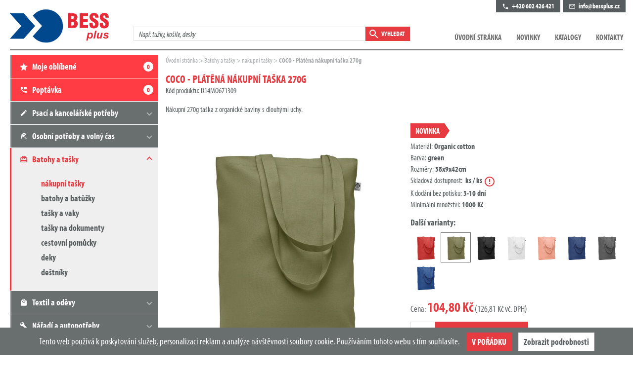

--- FILE ---
content_type: text/html; charset=utf-8
request_url: https://bessplus.cz/produkt/30452-coco-platena-nakupni-taska-270g
body_size: 97968
content:
<!DOCTYPE html>
<html lang="cs" class="no-js">
<head>
<meta charset="utf-8">
<!--[if IE]>
<meta http-equiv="X-UA-Compatible" content="IE=edge,chrome=1"><![endif]-->
<meta name="description" content="BESS M&amp;M - specialista na reklamní předměty - přímý dovoz - potisk a distribuce - nízké ceny - online prodej">
<meta name="keywords" content="reklamní předměty, dárky, propagační, psací potřeby, reklamní textil, trička, kalendáře, diáře, potisk">
<meta name="author" content="Klein Petr">

<meta name="viewport" content="width=device-width, initial-scale=1.0, minimum-scale=1.0, maximum-scale=1.0, user-scalable=0">
<meta name="robots" content="index,follow">

<meta name="twitter:card" content="summary">
<meta name="twitter:title" content="Homepage | M&amp;M">
<meta name="twitter:description" content="BESS M&amp;M - specialista na reklamní předměty - přímý dovoz - potisk a distribuce - nízké ceny - online prodej">
<meta name="twitter:image" content="/assets/front/img/og-twitter.jpg">

<meta property="og:title" content="Homepage | M&amp;M">
<meta property="og:description" content="BESS M&amp;M - specialista na reklamní předměty - přímý dovoz - potisk a distribuce - nízké ceny - online prodej">
<meta property="og:image" content="/assets/front/img/og-facebook.jpg">
<meta property="og:url" content="http://www.bess.cz/">

<title>BESS M&M - COCO - Plátěná nákupní taška 270g</title>

<link rel="stylesheet" href="/assets/front/css/style.css?t=2" media="screen">
<link rel="stylesheet" href="/assets/front/css/custom.css?t=4" media="screen">
<link rel="stylesheet" href="/assets/front/css/print.css?t=1531144114603" media="print">


<link rel="apple-touch-icon" sizes="60x60" href="/assets/front/img/favicons/apple-touch-icon.png">
<link rel="icon" type="image/png" sizes="32x32" href="/assets/front/img/favicons/favicon-32x32.ico">
<link rel="icon" type="image/png" sizes="16x16" href="/assets/front/img/favicons/favicon-16x16.ico">
<link rel="manifest" href="/assets/front/img/favicons/site.webmanifest">
<link rel="mask-icon" href="/assets/front/img/favicons/safari-pinned-tab.svg" color="#5bbad5">
<link rel="shortcut icon" href="/assets/front/img/favicons/favicon.ico">
<meta name="msapplication-TileColor" content="#da532c">
<meta name="msapplication-config" content="/assets/front/img/favicons/browserconfig.xml">
<meta name="theme-color" content="#ffffff">

<link rel="stylesheet" href="https://use.typekit.net/zvw8iub.css">
<!-- toastr Css -->
<link href="/assets/admin/plugins/toastr/toastr.css" rel="stylesheet">

<link rel="stylesheet" href="https://use.fontawesome.com/releases/v5.1.0/css/all.css" integrity="sha384-lKuwvrZot6UHsBSfcMvOkWwlCMgc0TaWr+30HWe3a4ltaBwTZhyTEggF5tJv8tbt" crossorigin="anonymous" async defer>

<script src="/assets/front/js/modernizr.min.js?t=1531144114603"></script>
<script>
    (function () {
        var className = document.documentElement.className;
        className = className.replace('no-js', 'js');

        if (window.name.indexOf('fontsLoaded=true') > -1) {
            className += ' fonts-loaded';
        }

        document.documentElement.className = className;
    }());
</script>

<!-- Smartsupp Live Chat script -->
<script type="text/javascript">
    var _smartsupp = _smartsupp || {};
    _smartsupp.key = '50ca804b554633abf30df9dc378f79a711e419c2';
    window.smartsupp || (function (d) {
        var s, c, o = smartsupp = function () {
            o._.push(arguments)
        };
        o._ = [];
        s = d.getElementsByTagName('script')[0];
        c = d.createElement('script');
        c.type = 'text/javascript';
        c.charset = 'utf-8';
        c.async = true;
        c.src = 'https://www.smartsuppchat.com/loader.js?';
        s.parentNode.insertBefore(c, s);
    })(document);
</script>

<!-- Google Tag Manager -->
<script>(function (w, d, s, l, i) {
        w[l] = w[l] || [];
        w[l].push({
            'gtm.start':
                new Date().getTime(), event: 'gtm.js'
        });
        var f = d.getElementsByTagName(s)[0],
            j = d.createElement(s), dl = l != 'dataLayer' ? '&l=' + l : '';
        j.async = true;
        j.src =
            'https://www.googletagmanager.com/gtm.js?id=' + i + dl;
        f.parentNode.insertBefore(j, f);
    })(window, document, 'script', 'dataLayer', 'GTM-TVFH83J');</script>
<!-- End Google Tag Manager -->
</head>
<body>
<!-- Google Tag Manager (noscript) -->
<noscript>
    <iframe src="https://www.googletagmanager.com/ns.html?id=GTM-TVFH83J"
            height="0" width="0" style="display:none;visibility:hidden"></iframe>
</noscript>
<!-- End Google Tag Manager (noscript) -->

<div class="mother">

<header role="banner" class="header">
    <div class="row-main">

        <div class="header__inner">

            <h1 class="header__logo">
                <a href="/">
                    <img src="/assets/front/img/logo-bessplus.svg" alt="M&amp;M" width="200" height="38">
                </a>
            </h1>

            <div class="header__icons">
                <ul class="grid grid--x-sm">
                    <li class="grid__cell size--auto">
                        <a href="tel:+420602426421" class="m-icons__link">
										<span class="icon-svg icon-svg--phone ">
	<svg class="icon-svg__svg" xmlns:xlink="http://www.w3.org/1999/xlink">
		<use xlink:href="/assets/front/img/bg/icons-svg.svg#icon-phone" x="0" y="0" width="100%" height="100%"></use>
	</svg>
</span>

                            <span class="u-vhide">Telefon</span>
                        </a>
                    </li>
                    <li class="grid__cell size--auto">
                        <a href="mailto:info@bessplus.cz" class="m-icons__link">
										<span class="icon-svg icon-svg--envelope ">
	<svg class="icon-svg__svg" xmlns:xlink="http://www.w3.org/1999/xlink">
		<use xlink:href="/assets/front/img/bg/icons-svg.svg#icon-envelope" x="0" y="0" width="100%" height="100%"></use>
	</svg>
</span>

                            <span class="u-vhide">E-mail</span>
                        </a>
                    </li>
                    <li class="grid__cell size--auto">
                        <a href="#" class="m-icons__link js-search">
										<span class="icon-svg icon-svg--search ">
	<svg class="icon-svg__svg" xmlns:xlink="http://www.w3.org/1999/xlink">
		<use xlink:href="/assets/front/img/bg/icons-svg.svg#icon-search" x="0" y="0" width="100%" height="100%"></use>
	</svg>
</span>

                            <span class="u-vhide">Vyhledávání</span>
                        </a>
                    </li>
                    <li class="grid__cell size--auto">
                        <a href="#" class="m-icons__link js-nav">
										<span class="icon-svg icon-svg--hamburger ">
	<svg class="icon-svg__svg" xmlns:xlink="http://www.w3.org/1999/xlink">
		<use xlink:href="/assets/front/img/bg/icons-svg.svg#icon-hamburger" x="0" y="0" width="100%" height="100%"></use>
	</svg>
</span>

                            <span class="u-vhide">Menu</span>
                        </a>
                    </li>
                </ul>
            </div>
            <div class="header__side">
                <div class="header__search">
                    <form action="/search" method="get" class="f-search">
                        <p class="f-search__inner grid grid--x-0 grid--middle">
                            <label for="q" class="inp-label u-vhide">
                                Zadejte hledaný výraz
                            </label>
                            <span class="inp-fix grid__cell">
											<input type="text" name="q" id="search" class="inp-text f-search__input" placeholder="Např. tužky, košile, desky">
										</span>
                            <button type="submit" class="f-search__btn btn btn--sm grid__cell size--auto">
											<span class="btn__text">
												<span class="item-icon item-icon--x-27">
													<span class="icon-svg icon-svg--search ">
	<svg class="icon-svg__svg" xmlns:xlink="http://www.w3.org/1999/xlink">
		<use xlink:href="/assets/front/img/bg/icons-svg.svg#icon-search" x="0" y="0" width="100%" height="100%"></use>
	</svg>
</span>

													<span class="f-search__label">
														Vyhledat
													</span>
												</span>
											</span>
                            </button>
                        </p>
                    </form>
                </div>

                <div class="header__nav">
                    <nav role="navigation" id="menu-main" class="m-main">
                        <ul class="m-main__list">
                            <li class="m-main__item">
                                <a href="/" class="m-main__link">
                                    Úvodní stránka
                                </a>
                            </li>
                            <li class="m-main__item">
                                <a href="/novinky" class="m-main__link">
                                    Novinky
                                </a>
                            </li>
                            <li class="m-main__item">
                                <a href="/virtualni-katalogy" class="m-main__link">
                                    Katalogy
                                </a>
                            </li>
                            <li class="m-main__item">
                                <a href="/kontakty" class="m-main__link">
                                    Kontakty
                                </a>
                            </li>
                        </ul>
                    </nav>
                </div>
                <div class="header__links">
                    <ul class="grid grid--x-xxsm">
                        <li class="grid__cell size--auto">
                            <a href="tel:+420602426421" class="header__links-item">
											<span class="item-icon">
												<span class="icon-svg icon-svg--phone ">
	<svg class="icon-svg__svg" xmlns:xlink="http://www.w3.org/1999/xlink">
		<use xlink:href="/assets/front/img/bg/icons-svg.svg#icon-phone" x="0" y="0" width="100%" height="100%"></use>
	</svg>
</span>

												+420 602 426 421
											</span>
                            </a>
                        </li>
                        <li class="grid__cell size--auto">
                            <a href="mailto:info@bessplus.cz" class="header__links-item">
											<span class="item-icon">
												<span class="icon-svg icon-svg--envelope ">
	<svg class="icon-svg__svg" xmlns:xlink="http://www.w3.org/1999/xlink">
		<use xlink:href="/assets/front/img/bg/icons-svg.svg#icon-envelope" x="0" y="0" width="100%" height="100%"></use>
	</svg>
</span>

												info@bessplus.cz
											</span>
                            </a>
                        </li>
                    </ul>
                </div>
            </div>
        </div>
    </div>
</header>

    <main role="main" id="main" class="main">
        <div class="row-main">
            <div class="grid grid--x-sm">
                <div class="grid__cell size--12-12 size--col-315@lg">


                    <nav role="navigation" class="m-side u-mb-xxsm">
                        <ul class="m-side__list">
                            <li class="m-side__item is-highlighted">
                                <a class="m-side__link" href="/oblibene">
				<span class="item-icon item-icon--x-25">
					<span class="icon-svg icon-svg--favourite ">
	<svg class="icon-svg__svg" xmlns:xlink="http://www.w3.org/1999/xlink">
		<use xlink:href="/assets/front/img/bg/icons-svg.svg#icon-favourite" x="0" y="0" width="100%" height="100%"></use>
	</svg>
</span>

					Moje oblíbené
				</span>
                                    <span class="m-side__label" id="snippet--favoriteCounter">0</span>
                                </a>
                            </li>
                            <li class="m-side__item is-highlighted">
                                <a class="m-side__link" href="/poptavka">
				<span class="item-icon item-icon--x-25">
					<span class="icon-svg icon-svg--demand ">
	<svg class="icon-svg__svg" xmlns:xlink="http://www.w3.org/1999/xlink">
		<use xlink:href="/assets/front/img/bg/icons-svg.svg#icon-demand" x="0" y="0" width="100%" height="100%"></use>
	</svg>
</span>

					Poptávka
				</span>
                                    <span class="m-side__label" id="snippet--orderCounter">0</span>
                                </a>
                            </li>
                        </ul>
                        <a href="#" class="m-side__link m-side__link--mobile js-side-show">
                            Produktové řady
                        </a>

                        <ul class="m-side__list m-side__list--nav">
                            <li class="m-side__item">
                                <a class="m-side__link js-side" href="/kategorie/1000-psaci-a-kancelarske-potreby">
				<span class="item-icon item-icon--x-25">
					<span class="icon-svg icon-svg--pencil ">
	<svg class="icon-svg__svg" xmlns:xlink="http://www.w3.org/1999/xlink">
		<use xlink:href="/assets/front/img/bg/icons-svg.svg#icon-pencil" x="0" y="0" width="100%" height="100%"></use>
	</svg>
</span>

                    Psací a kancelářské potřeby
				</span>
                                </a>
                                <ul class="m-side__sub">
                                    <li class="m-side__subitem">
                                        <a class="m-side__sublink" href="/kategorie/1001-psaci-potreby">
                                            psací potřeby
                                        </a>
                                    </li>
                                    <li class="m-side__subitem">
                                        <a class="m-side__sublink" href="/kategorie/1002-psaci-soupravy">
                                            psací soupravy
                                        </a>
                                    </li>
                                    <li class="m-side__subitem">
                                        <a class="m-side__sublink" href="/kategorie/1003-skolni-a-kancelarske-pomucky">
                                            školní a kancelářské pomůcky
                                        </a>
                                    </li>
                                    <li class="m-side__subitem">
                                        <a class="m-side__sublink" href="/kategorie/1004-poznamkove-bloky">
                                            poznámkové bloky
                                        </a>
                                    </li>
                                    <li class="m-side__subitem">
                                        <a class="m-side__sublink" href="/kategorie/1005-penezenky">
                                            peněženky
                                        </a>
                                    </li>
                                    <li class="m-side__subitem">
                                        <a class="m-side__sublink" href="/kategorie/1006-desky">
                                            desky
                                        </a>
                                    </li>
                                </ul>
                            </li>
                            <li class="m-side__item">
                                <a class="m-side__link js-side" href="/kategorie/2000-osobni-potreby-a-volny-cas">
				<span class="item-icon item-icon--x-25">
					<span class="icon-svg icon-svg--holiday ">
	<svg class="icon-svg__svg" xmlns:xlink="http://www.w3.org/1999/xlink">
		<use xlink:href="/assets/front/img/bg/icons-svg.svg#icon-holiday" x="0" y="0" width="100%" height="100%"></use>
	</svg>
</span>

                    Osobní potřeby a volný čas
				</span>
                                </a>
                                <ul class="m-side__sub">
                                    <li class="m-side__subitem">
                                        <a class="m-side__sublink" href="/kategorie/2001-zapalovace">
                                            zapalovače
                                        </a>
                                    </li>
                                    <li class="m-side__subitem">
                                        <a class="m-side__sublink" href="/kategorie/2002-osobni-hygiena">
                                            osobní hygiena
                                        </a>
                                    </li>
                                    <li class="m-side__subitem">
                                        <a class="m-side__sublink" href="/kategorie/2003-osobni-doplnky">
                                            osobní doplňky
                                        </a>
                                    </li>
                                    <li class="m-side__subitem">
                                        <a class="m-side__sublink" href="/kategorie/2004-privesky-a-snurky">
                                            přívěsky a šňůrky
                                        </a>
                                    </li>
                                    <li class="m-side__subitem">
                                        <a class="m-side__sublink" href="/kategorie/2005-sportovni-pomucky">
                                            sportovní pomůcky
                                        </a>
                                    </li>
                                    <li class="m-side__subitem">
                                        <a class="m-side__sublink" href="/kategorie/2006-turisticke-a-relaxacni-pomucky">
                                            turistické a relaxační pomůcky
                                        </a>
                                    </li>
                                    <li class="m-side__subitem">
                                        <a class="m-side__sublink" href="/kategorie/2007-hry">
                                            hry
                                        </a>
                                    </li>
                                    <li class="m-side__subitem">
                                        <a class="m-side__sublink" href="/kategorie/2008-hracky">
                                            hračky
                                        </a>
                                    </li>
                                    <li class="m-side__subitem">
                                        <a class="m-side__sublink" href="/kategorie/2009-bbq">
                                            BBQ
                                        </a>
                                    </li>
                                </ul>
                            </li>
                            <li class="is-open m-side__item">
                                <a class="m-side__link js-side" href="/kategorie/3000-batohy-a-tasky">
				<span class="item-icon item-icon--x-25">
					<span class="icon-svg icon-svg--bag ">
	<svg class="icon-svg__svg" xmlns:xlink="http://www.w3.org/1999/xlink">
		<use xlink:href="/assets/front/img/bg/icons-svg.svg#icon-bag" x="0" y="0" width="100%" height="100%"></use>
	</svg>
</span>

                    Batohy a tašky
				</span>
                                </a>
                                <ul class="m-side__sub">
                                    <li class="is-active m-side__subitem">
                                        <a class="m-side__sublink" href="/kategorie/3001-nakupni-tasky">
                                            nákupní tašky
                                        </a>
                                    </li>
                                    <li class="m-side__subitem">
                                        <a class="m-side__sublink" href="/kategorie/3002-batohy-a-batuzky">
                                            batohy a batůžky
                                        </a>
                                    </li>
                                    <li class="m-side__subitem">
                                        <a class="m-side__sublink" href="/kategorie/3003-tasky-a-vaky">
                                            tašky a vaky
                                        </a>
                                    </li>
                                    <li class="m-side__subitem">
                                        <a class="m-side__sublink" href="/kategorie/3004-tasky-na-dokumenty">
                                            tašky na dokumenty
                                        </a>
                                    </li>
                                    <li class="m-side__subitem">
                                        <a class="m-side__sublink" href="/kategorie/3005-cestovni-pomucky">
                                            cestovní pomůcky
                                        </a>
                                    </li>
                                    <li class="m-side__subitem">
                                        <a class="m-side__sublink" href="/kategorie/3006-deky">
                                            deky
                                        </a>
                                    </li>
                                    <li class="m-side__subitem">
                                        <a class="m-side__sublink" href="/kategorie/3007-destniky">
                                            deštníky
                                        </a>
                                    </li>
                                </ul>
                            </li>
                            <li class="m-side__item">
                                <a class="m-side__link js-side" href="/kategorie/4000-textil-a-odevy">
				<span class="item-icon item-icon--x-25">
					<span class="icon-svg icon-svg--clothes ">
	<svg class="icon-svg__svg" xmlns:xlink="http://www.w3.org/1999/xlink">
		<use xlink:href="/assets/front/img/bg/icons-svg.svg#icon-clothes" x="0" y="0" width="100%" height="100%"></use>
	</svg>
</span>

                    Textil a oděvy
				</span>
                                </a>
                                <ul class="m-side__sub">
                                    <li class="m-side__subitem">
                                        <a class="m-side__sublink" href="/kategorie/4001-tricka">
                                            trička
                                        </a>
                                    </li>
                                    <li class="m-side__subitem">
                                        <a class="m-side__sublink" href="/kategorie/4002-polokosile">
                                            polokošile
                                        </a>
                                    </li>
                                    <li class="m-side__subitem">
                                        <a class="m-side__sublink" href="/kategorie/4003-mikiny">
                                            mikiny
                                        </a>
                                    </li>
                                    <li class="m-side__subitem">
                                        <a class="m-side__sublink" href="/kategorie/4004-bundy">
                                            bundy
                                        </a>
                                    </li>
                                    <li class="m-side__subitem">
                                        <a class="m-side__sublink" href="/kategorie/4005-cepice">
                                            čepice
                                        </a>
                                    </li>
                                    <li class="m-side__subitem">
                                        <a class="m-side__sublink" href="/kategorie/4006-odevni-doplnky">
                                            oděvní doplňky
                                        </a>
                                    </li>
                                </ul>
                            </li>
                            <li class="m-side__item">
                                <a class="m-side__link js-side" href="/kategorie/5000-naradi-a-autopotreby">
				<span class="item-icon item-icon--x-25">
					<span class="icon-svg icon-svg--tool ">
	<svg class="icon-svg__svg" xmlns:xlink="http://www.w3.org/1999/xlink">
		<use xlink:href="/assets/front/img/bg/icons-svg.svg#icon-tool" x="0" y="0" width="100%" height="100%"></use>
	</svg>
</span>

                    Nářadí a autopotřeby
				</span>
                                </a>
                                <ul class="m-side__sub">
                                    <li class="m-side__subitem">
                                        <a class="m-side__sublink" href="/kategorie/5001-noze">
                                            nože
                                        </a>
                                    </li>
                                    <li class="m-side__subitem">
                                        <a class="m-side__sublink" href="/kategorie/5002-sady-naradi">
                                            sady nářadí
                                        </a>
                                    </li>
                                    <li class="m-side__subitem">
                                        <a class="m-side__sublink" href="/kategorie/5003-potreby-pro-motoristy">
                                            potřeby pro motoristy
                                        </a>
                                    </li>
                                    <li class="m-side__subitem">
                                        <a class="m-side__sublink" href="/kategorie/5004-reflexni-vyrobky">
                                            reflexní výrobky
                                        </a>
                                    </li>
                                    <li class="m-side__subitem">
                                        <a class="m-side__sublink" href="/kategorie/5005-metry-a-meridla">
                                            metry a měřidla
                                        </a>
                                    </li>
                                    <li class="m-side__subitem">
                                        <a class="m-side__sublink" href="/kategorie/5006-svitidla">
                                            svítidla
                                        </a>
                                    </li>
                                </ul>
                            </li>
                            <li class="m-side__item">
                                <a class="m-side__link js-side" href="/kategorie/6000-elektronika-a-hodiny">
				<span class="item-icon item-icon--x-25">
					<span class="icon-svg icon-svg--clock ">
	<svg class="icon-svg__svg" xmlns:xlink="http://www.w3.org/1999/xlink">
		<use xlink:href="/assets/front/img/bg/icons-svg.svg#icon-clock" x="0" y="0" width="100%" height="100%"></use>
	</svg>
</span>

                    Elektronika a hodiny
				</span>
                                </a>
                                <ul class="m-side__sub">
                                    <li class="m-side__subitem">
                                        <a class="m-side__sublink" href="/kategorie/6001-hudba">
                                            hudba
                                        </a>
                                    </li>
                                    <li class="m-side__subitem">
                                        <a class="m-side__sublink" href="/kategorie/6002-usb-produkty-a-doplnky">
                                            USB produkty a doplňky
                                        </a>
                                    </li>
                                    <li class="m-side__subitem">
                                        <a class="m-side__sublink" href="/kategorie/6003-hodinky-naramkove">
                                            hodinky náramkové
                                        </a>
                                    </li>
                                    <li class="m-side__subitem">
                                        <a class="m-side__sublink" href="/kategorie/6004-hodiny-stolni">
                                            hodiny stolní
                                        </a>
                                    </li>
                                    <li class="m-side__subitem">
                                        <a class="m-side__sublink" href="/kategorie/6005-hodiny-nastenne">
                                            hodiny nástěnné
                                        </a>
                                    </li>
                                    <li class="m-side__subitem">
                                        <a class="m-side__sublink" href="/kategorie/6006-kancelarska-elektronika">
                                            kancelářská elektronika
                                        </a>
                                    </li>
                                </ul>
                            </li>
                            <li class="m-side__item">
                                <a class="m-side__link js-side" href="/kategorie/7000-domacnost">
				<span class="item-icon item-icon--x-25">
					<span class="icon-svg icon-svg--home ">
	<svg class="icon-svg__svg" xmlns:xlink="http://www.w3.org/1999/xlink">
		<use xlink:href="/assets/front/img/bg/icons-svg.svg#icon-home" x="0" y="0" width="100%" height="100%"></use>
	</svg>
</span>

                    Domácnost
				</span>
                                </a>
                                <ul class="m-side__sub">
                                    <li class="m-side__subitem">
                                        <a class="m-side__sublink" href="/kategorie/7001-butylky">
                                            butylky
                                        </a>
                                    </li>
                                    <li class="m-side__subitem">
                                        <a class="m-side__sublink" href="/kategorie/7002-hrnky">
                                            hrnky
                                        </a>
                                    </li>
                                    <li class="m-side__subitem">
                                        <a class="m-side__sublink" href="/kategorie/7003-lahve-a-termosky">
                                            láhve a termosky
                                        </a>
                                    </li>
                                    <li class="m-side__subitem">
                                        <a class="m-side__sublink" href="/kategorie/7004-kuchynske-nacini">
                                            kuchyňské náčiní
                                        </a>
                                    </li>
                                    <li class="m-side__subitem">
                                        <a class="m-side__sublink" href="/kategorie/7005-doplnky-do-domacnosti">
                                            doplňky do domácnosti
                                        </a>
                                    </li>
                                    <li class="m-side__subitem">
                                        <a class="m-side__sublink" href="/kategorie/7006-vino">
                                            víno
                                        </a>
                                    </li>
                                    <li class="m-side__subitem">
                                        <a class="m-side__sublink" href="/kategorie/7007-sladkosti">
                                            sladkosti
                                        </a>
                                    </li>
                                </ul>
                            </li>
                            <li class="m-side__item">
                                <a class="m-side__link js-side" href="/kategorie/8000-kalendare-a-diare">
				<span class="item-icon item-icon--x-25">
					<span class="icon-svg icon-svg--calendar ">
	<svg class="icon-svg__svg" xmlns:xlink="http://www.w3.org/1999/xlink">
		<use xlink:href="/assets/front/img/bg/icons-svg.svg#icon-calendar" x="0" y="0" width="100%" height="100%"></use>
	</svg>
</span>

                    Kalendáře a diáře
				</span>
                                </a>
                                <ul class="m-side__sub">
                                    <li class="m-side__subitem">
                                        <a class="m-side__sublink" href="/kategorie/8001-kalendare-stolni">
                                            kalendáře stolní
                                        </a>
                                    </li>
                                    <li class="m-side__subitem">
                                        <a class="m-side__sublink" href="/kategorie/8002-kalendare-nastenne">
                                            kalendáře nástěnné
                                        </a>
                                    </li>
                                    <li class="m-side__subitem">
                                        <a class="m-side__sublink" href="/kategorie/8003-diare">
                                            diáře
                                        </a>
                                    </li>
                                </ul>
                            </li>

                            <li class="m-side__item">
                                <a class="m-side__link no-after" href="/home/categories">
				<span class="item-icon item-icon--x-25">
					<span class="icon-svg icon-svg--eye ">
	<svg class="icon-svg__svg" xmlns:xlink="http://www.w3.org/1999/xlink">
		<use xlink:href="/assets/front/img/bg/icons-svg.svg#icon-eye" x="0" y="0" width="100%" height="100%"></use>
	</svg>
</span>

                    Všechny kategorie
				</span>
                                </a>
                            </li>
                        </ul>
                    </nav>

                </div>

    <div class="grid__cell size--12-12 size--col-940@lg">

        <nav aria-label="breadcrumb" class="m-breadcrumb">
            <p class="m-breadcrumb__inner">
                <strong class="u-vhide">
                    Zde se nacházíte:
                </strong>
                <a class="m-breadcrumb__link" href="/">
                    Úvodní stránka
                </a>
                    <a class="m-breadcrumb__link" href="/kategorie/3000-batohy-a-tasky">
                        Batohy a tašky
                    </a>
                    <a class="m-breadcrumb__link" href="/kategorie/3001-nakupni-tasky">
                        nákupní tašky
                    </a>
                <strong class="m-breadcrumb__link">
                    COCO - Plátěná nákupní taška 270g
                </strong>
            </p>
        </nav>

        <header>
            <h1 class="u-mb-0">
                COCO - Plátěná nákupní taška 270g
            </h1>
            <p>Kód produktu: D14MO671309</p>
            <p>Nákupní 270g taška z organické bavlny s dlouhými uchy.</p>
        </header>

        <div class="grid">
            <div class="grid__cell size--12-12 size--6-12@md size--col-495@xl">
                <div class="u-mb-lg">
                    <div class="b-detail__gallery">
                        <div class="b-detail__preview u-mb-sm js-detail-slick">
                            <div class="b-detail__preview-item img-center product-img">
                                <div class="img-center__holder">
                                    <a href="http://cdn.propc.cz/bess/images/original/bess/obrazky/2020-small/midoceanbrands/image/700x700/mo6713-09.jpg" class="js-detail-fancybox" data-fancybox="gallery-">
                                        <img src="http://cdn.propc.cz/bess/images/original/bess/obrazky/2020-small/midoceanbrands/image/700x700/mo6713-09.jpg">
                                    </a>
                                    <span class="icon-svg icon-svg--zoom-in no-print">
	<svg class="icon-svg__svg" xmlns:xlink="http://www.w3.org/1999/xlink">
		<use xlink:href="/assets/front/img/bg/icons-svg.svg#icon-zoom-in" x="0" y="0" width="100%" height="100%"></use>
	</svg>
</span>

                                </div>
                            </div>

                        </div>
                        <div class="b-detail__thumbs u-mb-md">
                            <ul class="grid grid--x-sm grid--y-sm">
                                <li class="grid__cell size--3-12 js-detail-thumbs-item">
													<span class="b-detail__thumbs-item img-center">
														<figure class="img-center__holder">
															<img src="http://cdn.propc.cz/bess/images/original/bess/obrazky/2020-small/midoceanbrands/image/700x700/mo6713-09.jpg" alt="" width="106" height="106">
														</figure>
													</span>
                                </li>
                            </ul>
                        </div>
                    </div>
                </div>
            </div>
            <div class="grid__cell size--12-12 size--6-12@md size--col-94@xl">
                <div class="u-mb-lg">
                    <div class="u-mb-xxsm no-print">
                        <ul class="grid">
                            <li class="grid__cell size--auto">
											<span class="label label--red">
												Novinka
											</span>
                            </li>
                        </ul>
                    </div>

                    <p class="b-detail__meta">
                        Materiál:&nbsp<strong>Organic cotton</strong><br>
                            Barva:
                            <strong class="tooltip"
                                    data-tipso="Zelená">green</strong>
                            <br>
                                                    Rozměry:&nbsp<strong>38x9x42cm</strong><br>
                        Skladová dostupnost:&nbsp<strong> ks /  ks</strong>
                        <a data-tipso="Údaje o skladovém množství jsou orientační. Pro ověření nás kontaktujte." class="tooltip">
										<span class="icon-svg icon-svg--error-circle ">
	<svg class="icon-svg__svg" xmlns:xlink="http://www.w3.org/1999/xlink">
		<use xlink:href="/assets/front/img/bg/icons-svg.svg#icon-error-circle" x="0" y="0" width="100%" height="100%"></use>
	</svg>
</span>

                            <span class="u-vhide">Nápověda</span>
                        </a><br>
                        K dodání bez potisku:&nbsp<strong>3-10 dní</strong><br>
                        Minimální množství:&nbsp<strong>1000 Kč</strong>
                    </p>

                        <p class="u-mb-xsm no-print">
                            <strong class="h3">Další varianty:</strong>
                        </p>
                        <div class="u-mb-sm no-print">
                            <ul class="grid grid--x-0">
                                <li class="grid__cell size--auto">
                                    <a
                                       data-tipso="Barva: Červená, Varianta: 05" style="cursor: pointer" href="/produkt/7211-coco-platena-nakupni-taska-270g" class="b-detail__variant img-center tooltip no-history">
													<span class="img-center__holder">
														<img src="http://cdn.propc.cz/bess/images/original/bess/obrazky/2020-small/midoceanbrands/image/700x700/mo6713-05.jpg" width="57" height="57" alt="">
													</span>
                                    </a>
                                </li>
                                <li class="grid__cell size--auto">
                                    <a
                                       data-tipso="Barva: Zelená, Varianta: 09" style="cursor: pointer" href="/produkt/30452-coco-platena-nakupni-taska-270g" class="is-active b-detail__variant img-center tooltip no-history">
													<span class="img-center__holder">
														<img src="http://cdn.propc.cz/bess/images/original/bess/obrazky/2020-small/midoceanbrands/image/700x700/mo6713-09.jpg" width="57" height="57" alt="">
													</span>
                                    </a>
                                </li>
                                <li class="grid__cell size--auto">
                                    <a
                                       data-tipso="Barva: Černá, Varianta: 03" style="cursor: pointer" href="/produkt/31419-coco-platena-nakupni-taska-270g" class="b-detail__variant img-center tooltip no-history">
													<span class="img-center__holder">
														<img src="http://cdn.propc.cz/bess/images/original/bess/obrazky/2020-small/midoceanbrands/image/700x700/mo6713-03.jpg" width="57" height="57" alt="">
													</span>
                                    </a>
                                </li>
                                <li class="grid__cell size--auto">
                                    <a
                                       data-tipso="Barva: Bílá, Varianta: 06" style="cursor: pointer" href="/produkt/33896-coco-platena-nakupni-taska-270g" class="b-detail__variant img-center tooltip no-history">
													<span class="img-center__holder">
														<img src="http://cdn.propc.cz/bess/images/original/bess/obrazky/2020-small/midoceanbrands/image/700x700/mo6713-06.jpg" width="57" height="57" alt="">
													</span>
                                    </a>
                                </li>
                                <li class="grid__cell size--auto">
                                    <a
                                       data-tipso="Barva: Oranžová, Varianta: 10" style="cursor: pointer" href="/produkt/42797-coco-platena-nakupni-taska-270g" class="b-detail__variant img-center tooltip no-history">
													<span class="img-center__holder">
														<img src="http://cdn.propc.cz/bess/images/original/bess/obrazky/2020-small/midoceanbrands/image/700x700/mo6713-10.jpg" width="57" height="57" alt="">
													</span>
                                    </a>
                                </li>
                                <li class="grid__cell size--auto">
                                    <a
                                       data-tipso="Barva: Modrá, Varianta: 04" style="cursor: pointer" href="/produkt/50913-coco-platena-nakupni-taska-270g" class="b-detail__variant img-center tooltip no-history">
													<span class="img-center__holder">
														<img src="http://cdn.propc.cz/bess/images/original/bess/obrazky/2020-small/midoceanbrands/image/700x700/mo6713-04.jpg" width="57" height="57" alt="">
													</span>
                                    </a>
                                </li>
                                <li class="grid__cell size--auto">
                                    <a
                                       data-tipso="Barva: Tmavá šedá, Varianta: 15" style="cursor: pointer" href="/produkt/57353-coco-platena-nakupni-taska-270g" class="b-detail__variant img-center tooltip no-history">
													<span class="img-center__holder">
														<img src="http://cdn.propc.cz/bess/images/original/bess/obrazky/2020-small/midoceanbrands/image/700x700/mo6713-15.jpg" width="57" height="57" alt="">
													</span>
                                    </a>
                                </li>
                                <li class="grid__cell size--auto">
                                    <a
                                       data-tipso="Barva: Královská modrá, Varianta: 37" style="cursor: pointer" href="/produkt/73655-coco-platena-nakupni-taska-270g" class="b-detail__variant img-center tooltip no-history">
													<span class="img-center__holder">
														<img src="http://cdn.propc.cz/bess/images/original/bess/obrazky/2020-small/midoceanbrands/image/700x700/mo6713-37.jpg" width="57" height="57" alt="">
													</span>
                                    </a>
                                </li>
                            </ul>
                        </div>



                    <p class="u-mb-sm">
									<span class="u-size-18">
										Cena: <strong class="u-color-red u-size-28">104,80 Kč</strong>  (126,81 Kč vč. DPH)
									</span>
                    </p>

                    <form class="u-mb-xxsm no-print ajax" action="/produkt/30452-coco-platena-nakupni-taska-270g" method="post" id="frm-addToOrder">
									<span class="grid grid--x-0">
										<span class="grid__cell size--auto">
											<label for="demand-quantinty" class="inp-label u-vhide">
												Množství poptávky
											</label>
											<span class="inp-fix b-detail__quantity">
												<input class="inp-text" value="1" type="number" name="quantity" min="1000" id="frm-addToOrder-quantity" required data-nette-rules='[{"op":":filled","msg":"Zadejte počet kusů"},{"op":":integer","msg":"Zadejte číslo"},{"op":":min","msg":"Neplatný počet kusů","arg":1000.0}]'>
											</span>
										</span>
										<span class="grid__cell size--auto">
											<button type="submit" class="btn btn--xl" name="_submit">
												<span class="btn__text">
													<span class="item-icon item-icon--x-27">
														<span class="icon-svg icon-svg--demand u-width-22">
	<svg class="icon-svg__svg" xmlns:xlink="http://www.w3.org/1999/xlink">
		<use xlink:href="/assets/front/img/bg/icons-svg.svg#icon-demand" x="0" y="0" width="100%" height="100%"></use>
	</svg>
</span>

														Přidat do poptávky
													</span>
												</span>
											</button>
										</span>
									</span>
<input type="hidden" name="_do" value="addToOrder-submit"><!--[if IE]><input type=IEbug disabled style="display:none"><![endif]-->
                    </form>

                    <p class="u-mb-md no-print">
                        <a class="btn btn--white btn--xl ajax" href="/produkt/30452-coco-platena-nakupni-taska-270g?do=favorite">
										<span class="btn__text">
											<span class="item-icon item-icon--x-23">
												<span class="icon-svg icon-svg--favourite ">
	<svg class="icon-svg__svg" xmlns:xlink="http://www.w3.org/1999/xlink">
		<use xlink:href="/assets/front/img/bg/icons-svg.svg#icon-favourite" x="0" y="0" width="100%" height="100%"></use>
	</svg>
</span>

												Uložit do oblíbených
											</span>
										</span>
                        </a>
                    </p>

                    <p class="b-detail__help no-print">
                        <strong>Potřebujete poradit?</strong><br>
                        Pro předběžnou kalkulaci či jiné dotazy nám prosím zašlete nezávaznou poptávku a my se Vám obratem ozveme.
                    </p>
                </div>
            </div>
        </div>

        <div class="b-tabs js-tabs u-mb-lg">
            <ul class="b-tabs__list b-tabs__list--items-4 grid grid--x-xsm" role="tablist">
                <li class="b-tabs__item grid__cell size--auto">
                    <a href="#tab-1" aria-controls="tab-1" class="b-tabs__link js-tabs__link is-active" role="tab">
									<span class="item-icon item-icon--x-30">
										<span class="icon-svg icon-svg--sort ">
	<svg class="icon-svg__svg" xmlns:xlink="http://www.w3.org/1999/xlink">
		<use xlink:href="/assets/front/img/bg/icons-svg.svg#icon-sort" x="0" y="0" width="100%" height="100%"></use>
	</svg>
</span>

										Popis
									</span>
                    </a>
                </li>
                <li class="b-tabs__item grid__cell size--auto">
                    <a href="#tab-2" aria-controls="tab-2" class="b-tabs__link js-tabs__link" role="tab">
									<span class="item-icon item-icon--x-30">
										<span class="icon-svg icon-svg--print ">
	<svg class="icon-svg__svg" xmlns:xlink="http://www.w3.org/1999/xlink">
		<use xlink:href="/assets/front/img/bg/icons-svg.svg#icon-print" x="0" y="0" width="100%" height="100%"></use>
	</svg>
</span>

										Potisk
									</span>
                    </a>
                </li>
            </ul>

            <div id="tab-1" role="tabpanel" class="b-tabs__fragment js-tabs__fragment is-active">
                <p>
                    Nákupní 270g taška z organické bavlny s dlouhými uchy.
                </p>
            </div>

            <div id="tab-2" role="tabpanel" class="b-tabs__fragment js-tabs__fragment ">
                <ul class="grid grid--y-sm">
                </ul>
            </div>

            <div id="tab-3" role="tabpanel" class="b-tabs__fragment js-tabs__fragment ">
                <p class="u-mb-xsm">
                    <a href="#" class="item-icon item-icon--x-30 h3 u-color-gray">
								<span class="icon-svg icon-svg--pdf u-color-red u-width-22">
	<svg class="icon-svg__svg" xmlns:xlink="http://www.w3.org/1999/xlink">
		<use xlink:href="/assets/front/img/bg/icons-svg.svg#icon-pdf" x="0" y="0" width="100%" height="100%"></use>
	</svg>
</span>

                        Název_souboru_xyz-pdf</a>
                </p>
                <p class="u-mb-xsm">
                    <a href="#" class="item-icon item-icon--x-30 h3 u-color-gray">
								<span class="icon-svg icon-svg--pdf u-color-red u-width-22">
	<svg class="icon-svg__svg" xmlns:xlink="http://www.w3.org/1999/xlink">
		<use xlink:href="/assets/front/img/bg/icons-svg.svg#icon-pdf" x="0" y="0" width="100%" height="100%"></use>
	</svg>
</span>

                        Název_souboru_xyz-pdf</a>
                </p>
                <p class="u-mb-xsm">
                    <a href="#" class="item-icon item-icon--x-30 h3 u-color-gray">
								<span class="icon-svg icon-svg--pdf u-color-red u-width-22">
	<svg class="icon-svg__svg" xmlns:xlink="http://www.w3.org/1999/xlink">
		<use xlink:href="/assets/front/img/bg/icons-svg.svg#icon-pdf" x="0" y="0" width="100%" height="100%"></use>
	</svg>
</span>

                        Název_souboru_xyz-pdf</a>
                </p>
            </div>
        </div>

        <section role="region">
            <h2 class="h1 u-color-gray u-text-initial">Související produkty</h2>

            <div class="c-products u-mb-lg">
<div class="c-products__list grid grid--x-xsm">



    <div class="grid__cell grid__cell--eq size--6-12 size--4-12@md c-products__item">
        <article class="b-product js-product">
            <div class="b-product__inner">
                <div class="b-product__header">
                    <h2 class="b-product__title">bavlněná nákupní taška</h2>
                    <div class="b-product__img img-center">
                        <figure class="img-center__holder">
                            <img src="http://cdn.propc.cz/bess/images/cache/original/544/9d72d0bdb71b44e4ab373bcddb52f455.jpg" width="250" height="182" alt="">
                        </figure>
                        <ul class="grid grid--x-xsm grid--y-xsm b-product__thumbs">

                            <li class="grid__cell size--3-12">
                                <a class="b-product__thumb img-center tooltip"
                                   data-tipso="Barva: Zelená, Varianta: 07" style="cursor: pointer" href="/produkt/1628-bavlnena-nakupni-taska">
											<span class="img-center__holder">
												<img src="http://cdn.propc.cz/bess/images/cache/original/544/9d72d0bdb71b44e4ab373bcddb52f455.jpg" width="60" height="60" alt="">
											</span>
                                </a>

                            </li>
                            <li class="grid__cell size--3-12">
                                <a class="b-product__thumb img-center tooltip"
                                   data-tipso="Barva: Tmavá modrá, Varianta: 06A" style="cursor: pointer" href="/produkt/24201-bavlnena-nakupni-taska">
											<span class="img-center__holder">
												<img src="http://cdn.propc.cz/bess/images/cache/original/543/f99d183225964c239877805e862fbeda.jpg" width="60" height="60" alt="">
											</span>
                                </a>

                            </li>
                            <li class="grid__cell size--3-12">
                                <a class="b-product__thumb img-center tooltip"
                                   data-tipso="Barva: Červená, Varianta: 05" style="cursor: pointer" href="/produkt/32483-bavlnena-nakupni-taska">
											<span class="img-center__holder">
												<img src="http://cdn.propc.cz/bess/images/cache/original/541/cc504944240246fb84fb90ee5cedd5c8.jpg" width="60" height="60" alt="">
											</span>
                                </a>

                            </li>
                            <li class="grid__cell size--3-12">
                                <a class="b-product__thumb img-center tooltip"
                                   data-tipso="Barva: Černá, Varianta: 10" style="cursor: pointer" href="/produkt/64658-bavlnena-nakupni-taska">
											<span class="img-center__holder">
												<img src="http://cdn.propc.cz/bess/images/cache/original/545/1b02d640e3444aba9280b128aca7137b.jpg" width="60" height="60" alt="">
											</span>
                                </a>

                            </li>
                            <li class="grid__cell size--3-12">
                                <a class="b-product__thumb img-center tooltip"
                                   data-tipso="Barva: Modrá, Varianta: 06" style="cursor: pointer" href="/produkt/71330-bavlnena-nakupni-taska">
											<span class="img-center__holder">
												<img src="http://cdn.propc.cz/bess/images/cache/original/542/26c5651a85444ffa8a3e8bf1d6f140ab.jpg" width="60" height="60" alt="">
											</span>
                                </a>

                            </li>
                            <li class="grid__cell size--3-12">
                                <a class="b-product__thumb img-center tooltip"
                                   data-tipso="Barva: Bílá, Varianta: 01" style="cursor: pointer" href="/produkt/71460-bavlnena-nakupni-taska">
											<span class="img-center__holder">
												<img src="http://cdn.propc.cz/bess/images/cache/original/540/240d44bda3004c7aac1ef6c6ff3f8193.jpg" width="60" height="60" alt="">
											</span>
                                </a>

                            </li>
                            <li class="grid__cell size--3-12">
                                <a class="b-product__thumb img-center tooltip"
                                   data-tipso="Barva: Pistáciová zelená, Varianta: 71" style="cursor: pointer" href="/produkt/95902-bavlnena-nakupni-taska">
											<span class="img-center__holder">
												<img src="http://cdn.propc.cz/bess/images/original/bess/obrazky/2025-small/andapresent/web_product_images_low-res/ap722213-71.jpg" width="60" height="60" alt="">
											</span>
                                </a>

                            </li>
                            <li class="grid__cell size--3-12">
                                <a class="b-product__thumb img-center tooltip"
                                   data-tipso="Barva: Světle modrá, Varianta: 06V" style="cursor: pointer" href="/produkt/96249-bavlnena-nakupni-taska">
											<span class="img-center__holder">
												<img src="http://cdn.propc.cz/bess/images/original/bess/obrazky/2025-small/andapresent/web_product_images_low-res/ap722213-06v.jpg" width="60" height="60" alt="">
											</span>
                                </a>

                            </li>
                            <li class="grid__cell size--3-12">
                                <a class="b-product__thumb img-center tooltip"
                                   data-tipso="Barva: Žlutá, Varianta: 02" style="cursor: pointer" href="/produkt/96527-bavlnena-nakupni-taska">
											<span class="img-center__holder">
												<img src="http://cdn.propc.cz/bess/images/original/bess/obrazky/2025-small/andapresent/web_product_images_low-res/ap722213-02.jpg" width="60" height="60" alt="">
											</span>
                                </a>

                            </li>
                            <li class="grid__cell size--3-12">
                                <a class="b-product__thumb img-center tooltip"
                                   data-tipso="Barva: Růžová, Varianta: 04" style="cursor: pointer" href="/produkt/96748-bavlnena-nakupni-taska">
											<span class="img-center__holder">
												<img src="http://cdn.propc.cz/bess/images/original/bess/obrazky/2025-small/andapresent/web_product_images_low-res/ap722213-04.jpg" width="60" height="60" alt="">
											</span>
                                </a>

                            </li>
                            <li class="grid__cell size--3-12">
                                <a class="b-product__thumb img-center tooltip"
                                   data-tipso="Barva: Fialová, Varianta: 13" style="cursor: pointer" href="/produkt/97355-bavlnena-nakupni-taska">
											<span class="img-center__holder">
												<img src="http://cdn.propc.cz/bess/images/original/bess/obrazky/2025-small/andapresent/web_product_images_low-res/ap722213-13.jpg" width="60" height="60" alt="">
											</span>
                                </a>

                            </li>

                        </ul>

                        <ul class="b-product__list grid">
                            <li class="b-product__list-item grid__cell size--12-12">
											<span class="label label--red">
												Novinka
											</span>
                            </li>
                        </ul>
                    </div>
                    <p class="b-product__price">
                        <strong
                                class="b-product__price-highlighted">48,10 Kč</strong>
                    </p>
                </div>
                <p class="b-product__description">
                    Nákupní taška z organické bavlny s dlouhými uchy. 100% organická bavlna, 140 g/m2.
                </p>
                <a class="b-product__btn btn" href="/produkt/1628-bavlnena-nakupni-taska">
                    <span class="btn__text">Detail</span>
                </a>
            </div>
        </article>
    </div>
    <div class="grid__cell grid__cell--eq size--6-12 size--4-12@md c-products__item">
        <article class="b-product js-product">
            <div class="b-product__inner">
                <div class="b-product__header">
                    <h2 class="b-product__title">bavlněná nákupní taška</h2>
                    <div class="b-product__img img-center">
                        <figure class="img-center__holder">
                            <img src="http://cdn.propc.cz/bess/images/cache/original/831/40f068532ddd4904ae830485fc6bb127.jpg" width="250" height="182" alt="">
                        </figure>
                        <ul class="grid grid--x-xsm grid--y-xsm b-product__thumbs">

                            <li class="grid__cell size--3-12">
                                <a class="b-product__thumb img-center tooltip"
                                   data-tipso="Barva: Červená" style="cursor: pointer" href="/produkt/7859-bavlnena-nakupni-taska">
											<span class="img-center__holder">
												<img src="http://cdn.propc.cz/bess/images/cache/original/831/40f068532ddd4904ae830485fc6bb127.jpg" width="60" height="60" alt="">
											</span>
                                </a>

                            </li>
                            <li class="grid__cell size--3-12">
                                <a class="b-product__thumb img-center tooltip"
                                   data-tipso="Barva: Přírodní" style="cursor: pointer" href="/produkt/10411-bavlnena-nakupni-taska">
											<span class="img-center__holder">
												<img src="http://cdn.propc.cz/bess/images/cache/original/830/fa0e1aa0385244f7a80b17605d5dd591.jpg" width="60" height="60" alt="">
											</span>
                                </a>

                            </li>
                            <li class="grid__cell size--3-12">
                                <a class="b-product__thumb img-center tooltip"
                                   data-tipso="Barva: Zelená" style="cursor: pointer" href="/produkt/14610-bavlnena-nakupni-taska">
											<span class="img-center__holder">
												<img src="http://cdn.propc.cz/bess/images/cache/original/833/4f8634bb8fad4bbaa0d81e783f38ed86.jpg" width="60" height="60" alt="">
											</span>
                                </a>

                            </li>
                            <li class="grid__cell size--3-12">
                                <a class="b-product__thumb img-center tooltip"
                                   data-tipso="Barva: Černá" style="cursor: pointer" href="/produkt/27481-bavlnena-nakupni-taska">
											<span class="img-center__holder">
												<img src="http://cdn.propc.cz/bess/images/cache/original/834/71b88058784040f9be6b256f15fa5c97.jpg" width="60" height="60" alt="">
											</span>
                                </a>

                            </li>
                            <li class="grid__cell size--3-12">
                                <a class="b-product__thumb img-center tooltip"
                                   data-tipso="Barva: Modrá" style="cursor: pointer" href="/produkt/62248-bavlnena-nakupni-taska">
											<span class="img-center__holder">
												<img src="http://cdn.propc.cz/bess/images/cache/original/832/bd8d0ce596da40bcb6a6192d73e025ee.jpg" width="60" height="60" alt="">
											</span>
                                </a>

                            </li>
                            <li class="grid__cell size--3-12">
                                <a class="b-product__thumb img-center tooltip"
                                   data-tipso="Barva: Oranžová" style="cursor: pointer" href="/produkt/95186-bavlnena-nakupni-taska">
											<span class="img-center__holder">
												<img src="http://cdn.propc.cz/bess/images/original/bess/obrazky/2025-small/andapresent/web_product_images_low-res/ap722387-03.jpg" width="60" height="60" alt="">
											</span>
                                </a>

                            </li>
                            <li class="grid__cell size--3-12">
                                <a class="b-product__thumb img-center tooltip"
                                   data-tipso="Barva: Žlutá" style="cursor: pointer" href="/produkt/96051-bavlnena-nakupni-taska">
											<span class="img-center__holder">
												<img src="http://cdn.propc.cz/bess/images/original/bess/obrazky/2025-small/andapresent/web_product_images_low-res/ap722387-02.jpg" width="60" height="60" alt="">
											</span>
                                </a>

                            </li>
                            <li class="grid__cell size--3-12">
                                <a class="b-product__thumb img-center tooltip"
                                   data-tipso="Barva: Růžová" style="cursor: pointer" href="/produkt/96807-bavlnena-nakupni-taska">
											<span class="img-center__holder">
												<img src="http://cdn.propc.cz/bess/images/original/bess/obrazky/2025-small/andapresent/web_product_images_low-res/ap722387-04.jpg" width="60" height="60" alt="">
											</span>
                                </a>

                            </li>
                            <li class="grid__cell size--3-12">
                                <a class="b-product__thumb img-center tooltip"
                                   data-tipso="Barva: Světle modrá" style="cursor: pointer" href="/produkt/97587-bavlnena-nakupni-taska">
											<span class="img-center__holder">
												<img src="http://cdn.propc.cz/bess/images/original/bess/obrazky/2025-small/andapresent/web_product_images_low-res/ap722387-06v.jpg" width="60" height="60" alt="">
											</span>
                                </a>

                            </li>

                        </ul>

                        <ul class="b-product__list grid">
                            <li class="b-product__list-item grid__cell size--12-12">
											<span class="label label--red">
												Novinka
											</span>
                            </li>
                        </ul>
                    </div>
                    <p class="b-product__price">
                        <strong
                                class="b-product__price-highlighted">40,10 Kč</strong>
                    </p>
                </div>
                <p class="b-product__description">
                    Opakovaně použitelná nákupní taška z recyklované bavlny s dlouhými uchy a výrazným štítkem z recyklované bavlny. 100% recyklovaná bavlna, 140 g/m2.
                </p>
                <a class="b-product__btn btn" href="/produkt/7859-bavlnena-nakupni-taska">
                    <span class="btn__text">Detail</span>
                </a>
            </div>
        </article>
    </div>
    <div class="grid__cell grid__cell--eq size--6-12 size--4-12@md c-products__item">
        <article class="b-product js-product">
            <div class="b-product__inner">
                <div class="b-product__header">
                    <h2 class="b-product__title">bavlněná nákupní taška</h2>
                    <div class="b-product__img img-center">
                        <figure class="img-center__holder">
                            <img src="http://cdn.propc.cz/bess/images/original/bess/obrazky/2025-small/andapresent/web_product_images_low-res/ap733870-00.jpg" width="250" height="182" alt="">
                        </figure>
                        <ul class="grid grid--x-xsm grid--y-xsm b-product__thumbs">

                            <li class="grid__cell size--3-12">
                                <a class="b-product__thumb img-center tooltip"
                                   data-tipso="Barva: Přírodní" style="cursor: pointer" href="/produkt/95075-bavlnena-nakupni-taska">
											<span class="img-center__holder">
												<img src="http://cdn.propc.cz/bess/images/original/bess/obrazky/2025-small/andapresent/web_product_images_low-res/ap733870-00.jpg" width="60" height="60" alt="">
											</span>
                                </a>

                            </li>
                            <li class="grid__cell size--3-12">
                                <a class="b-product__thumb img-center tooltip"
                                   data-tipso="Barva: Modrá" style="cursor: pointer" href="/produkt/95425-bavlnena-nakupni-taska">
											<span class="img-center__holder">
												<img src="http://cdn.propc.cz/bess/images/original/bess/obrazky/2025-small/andapresent/web_product_images_low-res/ap733870-06.jpg" width="60" height="60" alt="">
											</span>
                                </a>

                            </li>
                            <li class="grid__cell size--3-12">
                                <a class="b-product__thumb img-center tooltip"
                                   data-tipso="Barva: Žlutá" style="cursor: pointer" href="/produkt/95803-bavlnena-nakupni-taska">
											<span class="img-center__holder">
												<img src="http://cdn.propc.cz/bess/images/original/bess/obrazky/2025-small/andapresent/web_product_images_low-res/ap733870-02.jpg" width="60" height="60" alt="">
											</span>
                                </a>

                            </li>
                            <li class="grid__cell size--3-12">
                                <a class="b-product__thumb img-center tooltip"
                                   data-tipso="Barva: Oranžová" style="cursor: pointer" href="/produkt/96310-bavlnena-nakupni-taska">
											<span class="img-center__holder">
												<img src="http://cdn.propc.cz/bess/images/original/bess/obrazky/2025-small/andapresent/web_product_images_low-res/ap733870-03.jpg" width="60" height="60" alt="">
											</span>
                                </a>

                            </li>
                            <li class="grid__cell size--3-12">
                                <a class="b-product__thumb img-center tooltip"
                                   data-tipso="Barva: Růžová" style="cursor: pointer" href="/produkt/96734-bavlnena-nakupni-taska">
											<span class="img-center__holder">
												<img src="http://cdn.propc.cz/bess/images/original/bess/obrazky/2025-small/andapresent/web_product_images_low-res/ap733870-25.jpg" width="60" height="60" alt="">
											</span>
                                </a>

                            </li>
                            <li class="grid__cell size--3-12">
                                <a class="b-product__thumb img-center tooltip"
                                   data-tipso="Barva: Červená" style="cursor: pointer" href="/produkt/96976-bavlnena-nakupni-taska">
											<span class="img-center__holder">
												<img src="http://cdn.propc.cz/bess/images/original/bess/obrazky/2025-small/andapresent/web_product_images_low-res/ap733870-05.jpg" width="60" height="60" alt="">
											</span>
                                </a>

                            </li>
                            <li class="grid__cell size--3-12">
                                <a class="b-product__thumb img-center tooltip"
                                   data-tipso="Barva: Světle modrá" style="cursor: pointer" href="/produkt/97019-bavlnena-nakupni-taska">
											<span class="img-center__holder">
												<img src="http://cdn.propc.cz/bess/images/original/bess/obrazky/2025-small/andapresent/web_product_images_low-res/ap733870-06v.jpg" width="60" height="60" alt="">
											</span>
                                </a>

                            </li>
                            <li class="grid__cell size--3-12">
                                <a class="b-product__thumb img-center tooltip"
                                   data-tipso="Barva: Zelená" style="cursor: pointer" href="/produkt/97086-bavlnena-nakupni-taska">
											<span class="img-center__holder">
												<img src="http://cdn.propc.cz/bess/images/original/bess/obrazky/2025-small/andapresent/web_product_images_low-res/ap733870-07.jpg" width="60" height="60" alt="">
											</span>
                                </a>

                            </li>
                            <li class="grid__cell size--3-12">
                                <a class="b-product__thumb img-center tooltip"
                                   data-tipso="Barva: Černá" style="cursor: pointer" href="/produkt/97416-bavlnena-nakupni-taska">
											<span class="img-center__holder">
												<img src="http://cdn.propc.cz/bess/images/original/bess/obrazky/2025-small/andapresent/web_product_images_low-res/ap733870-10.jpg" width="60" height="60" alt="">
											</span>
                                </a>

                            </li>

                        </ul>

                        <ul class="b-product__list grid">
                            <li class="b-product__list-item grid__cell size--12-12">
											<span class="label label--red">
												Novinka
											</span>
                            </li>
                        </ul>
                    </div>
                    <p class="b-product__price">
                        <strong
                                class="b-product__price-highlighted">59,40 Kč</strong>
                    </p>
                </div>
                <p class="b-product__description">
                    Nákupní taška z recyklované bavlny s klínem, dlouhými uchy a výrazným štítkem z recyklované bavlny. 100% recyklovaná bavlna, 140 g/m².
                </p>
                <a class="b-product__btn btn" href="/produkt/95075-bavlnena-nakupni-taska">
                    <span class="btn__text">Detail</span>
                </a>
            </div>
        </article>
    </div>
    <div class="grid__cell grid__cell--eq size--6-12 size--4-12@md c-products__item">
        <article class="b-product js-product">
            <div class="b-product__inner">
                <div class="b-product__header">
                    <h2 class="b-product__title">RASSA COLOURED - 270g plátěná nákupní taška</h2>
                    <div class="b-product__img img-center">
                        <figure class="img-center__holder">
                            <img src="http://cdn.propc.cz/bess/images/original/bess/obrazky/2020-small/midoceanbrands/image/700x700/mo6442-37.jpg" width="250" height="182" alt="">
                        </figure>
                        <ul class="grid grid--x-xsm grid--y-xsm b-product__thumbs">

                            <li class="grid__cell size--3-12">
                                <a class="b-product__thumb img-center tooltip"
                                   data-tipso="Barva: Královská modrá" style="cursor: pointer" href="/produkt/3917-rassa-coloured-270g-platena-nakupni-taska">
											<span class="img-center__holder">
												<img src="http://cdn.propc.cz/bess/images/original/bess/obrazky/2020-small/midoceanbrands/image/700x700/mo6442-37.jpg" width="60" height="60" alt="">
											</span>
                                </a>

                            </li>
                            <li class="grid__cell size--3-12">
                                <a class="b-product__thumb img-center tooltip"
                                   data-tipso="Barva: Červená" style="cursor: pointer" href="/produkt/8795-rassa-coloured-270g-platena-nakupni-taska">
											<span class="img-center__holder">
												<img src="http://cdn.propc.cz/bess/images/cache/original/138/dc4c322f9b1d4b7db0093888e61db78d.jpg" width="60" height="60" alt="">
											</span>
                                </a>

                            </li>
                            <li class="grid__cell size--3-12">
                                <a class="b-product__thumb img-center tooltip"
                                   data-tipso="Barva: Bílá" style="cursor: pointer" href="/produkt/24337-rassa-coloured-270g-platena-nakupni-taska">
											<span class="img-center__holder">
												<img src="http://cdn.propc.cz/bess/images/cache/original/139/20b3827bb8ed4460b8f6c8d00b240b2a.jpg" width="60" height="60" alt="">
											</span>
                                </a>

                            </li>
                            <li class="grid__cell size--3-12">
                                <a class="b-product__thumb img-center tooltip"
                                   data-tipso="Barva: Tmavá šedá" style="cursor: pointer" href="/produkt/26378-rassa-coloured-270g-platena-nakupni-taska">
											<span class="img-center__holder">
												<img src="http://cdn.propc.cz/bess/images/original/bess/obrazky/2020-small/midoceanbrands/image/700x700/mo6442-15.jpg" width="60" height="60" alt="">
											</span>
                                </a>

                            </li>
                            <li class="grid__cell size--3-12">
                                <a class="b-product__thumb img-center tooltip"
                                   data-tipso="Barva: Modrá" style="cursor: pointer" href="/produkt/30712-rassa-coloured-270g-platena-nakupni-taska">
											<span class="img-center__holder">
												<img src="http://cdn.propc.cz/bess/images/cache/original/137/029ed77f64184ffcbce0133a77685c53.jpg" width="60" height="60" alt="">
											</span>
                                </a>

                            </li>
                            <li class="grid__cell size--3-12">
                                <a class="b-product__thumb img-center tooltip"
                                   data-tipso="Barva: Šedá" style="cursor: pointer" href="/produkt/35487-rassa-coloured-270g-platena-nakupni-taska">
											<span class="img-center__holder">
												<img src="http://cdn.propc.cz/bess/images/original/bess/obrazky/2020-small/midoceanbrands/image/700x700/mo6442-07.jpg" width="60" height="60" alt="">
											</span>
                                </a>

                            </li>
                            <li class="grid__cell size--3-12">
                                <a class="b-product__thumb img-center tooltip"
                                   data-tipso="Barva: Tyrkysová" style="cursor: pointer" href="/produkt/75572-rassa-coloured-270g-platena-nakupni-taska">
											<span class="img-center__holder">
												<img src="http://cdn.propc.cz/bess/images/original/bess/obrazky/2020-small/midoceanbrands/image/700x700/mo6442-12.jpg" width="60" height="60" alt="">
											</span>
                                </a>

                            </li>
                            <li class="grid__cell size--3-12">
                                <a class="b-product__thumb img-center tooltip"
                                   data-tipso="Barva: Černá" style="cursor: pointer" href="/produkt/77161-rassa-coloured-270g-platena-nakupni-taska">
											<span class="img-center__holder">
												<img src="http://cdn.propc.cz/bess/images/cache/original/136/5831f6d64f9d40eca75c4f0b1b4832d7.jpg" width="60" height="60" alt="">
											</span>
                                </a>

                            </li>

                        </ul>

                        <ul class="b-product__list grid">
                            <li class="b-product__list-item grid__cell size--12-12">
											<span class="label label--red">
												Novinka
											</span>
                            </li>
                        </ul>
                    </div>
                    <p class="b-product__price">
                        <strong
                                class="b-product__price-highlighted">87,70 Kč</strong>
                    </p>
                </div>
                <p class="b-product__description">
                    Plátěná nákupní taška s dlouhými uchy. 270 gr/m2.
                </p>
                <a class="b-product__btn btn" href="/produkt/3917-rassa-coloured-270g-platena-nakupni-taska">
                    <span class="btn__text">Detail</span>
                </a>
            </div>
        </article>
    </div>
    <div class="grid__cell grid__cell--eq size--6-12 size--4-12@md c-products__item">
        <article class="b-product js-product">
            <div class="b-product__inner">
                <div class="b-product__header">
                    <h2 class="b-product__title">ZIMDE COLOUR - Nákupní taška z bio bavlny</h2>
                    <div class="b-product__img img-center">
                        <figure class="img-center__holder">
                            <img src="http://cdn.propc.cz/bess/images/original/bess/obrazky/2020-small/midoceanbrands/image/700x700/mo6189-15.jpg" width="250" height="182" alt="">
                        </figure>
                        <ul class="grid grid--x-xsm grid--y-xsm b-product__thumbs">

                            <li class="grid__cell size--3-12">
                                <a class="b-product__thumb img-center tooltip"
                                   data-tipso="Barva: Tmavá šedá, Varianta: 15" style="cursor: pointer" href="/produkt/2507-zimde-colour-nakupni-taska-z-bio-bavlny">
											<span class="img-center__holder">
												<img src="http://cdn.propc.cz/bess/images/original/bess/obrazky/2020-small/midoceanbrands/image/700x700/mo6189-15.jpg" width="60" height="60" alt="">
											</span>
                                </a>

                            </li>
                            <li class="grid__cell size--3-12">
                                <a class="b-product__thumb img-center tooltip"
                                   data-tipso="Barva: Červená, Varianta: 05" style="cursor: pointer" href="/produkt/5290-zimde-colour-nakupni-taska-z-bio-bavlny">
											<span class="img-center__holder">
												<img src="http://cdn.propc.cz/bess/images/cache/original/179/17867b6eabcd43f795c61c8af9d91425.jpg" width="60" height="60" alt="">
											</span>
                                </a>

                            </li>
                            <li class="grid__cell size--3-12">
                                <a class="b-product__thumb img-center tooltip"
                                   data-tipso="Barva: Oranžová, Varianta: 10" style="cursor: pointer" href="/produkt/24509-zimde-colour-nakupni-taska-z-bio-bavlny">
											<span class="img-center__holder">
												<img src="http://cdn.propc.cz/bess/images/cache/original/182/10fdbc24b9184e42a41fda25739876fa.jpg" width="60" height="60" alt="">
											</span>
                                </a>

                            </li>
                            <li class="grid__cell size--3-12">
                                <a class="b-product__thumb img-center tooltip"
                                   data-tipso="Barva: Černá, Varianta: 03" style="cursor: pointer" href="/produkt/34064-zimde-colour-nakupni-taska-z-bio-bavlny">
											<span class="img-center__holder">
												<img src="http://cdn.propc.cz/bess/images/cache/original/177/4b8189904deb4d86b924bd23ecd7ffe9.jpg" width="60" height="60" alt="">
											</span>
                                </a>

                            </li>
                            <li class="grid__cell size--3-12">
                                <a class="b-product__thumb img-center tooltip"
                                   data-tipso="Barva: Zelená, Varianta: 09" style="cursor: pointer" href="/produkt/34067-zimde-colour-nakupni-taska-z-bio-bavlny">
											<span class="img-center__holder">
												<img src="http://cdn.propc.cz/bess/images/cache/original/181/96bd021a62884933a9bb93cf41492b9c.jpg" width="60" height="60" alt="">
											</span>
                                </a>

                            </li>
                            <li class="grid__cell size--3-12">
                                <a class="b-product__thumb img-center tooltip"
                                   data-tipso="Barva: Královská modrá, Varianta: 37" style="cursor: pointer" href="/produkt/46269-zimde-colour-nakupni-taska-z-bio-bavlny">
											<span class="img-center__holder">
												<img src="http://cdn.propc.cz/bess/images/original/bess/obrazky/2020-small/midoceanbrands/image/700x700/mo6189-37.jpg" width="60" height="60" alt="">
											</span>
                                </a>

                            </li>
                            <li class="grid__cell size--3-12">
                                <a class="b-product__thumb img-center tooltip"
                                   data-tipso="Barva: Modrá, Varianta: 04" style="cursor: pointer" href="/produkt/74746-zimde-colour-nakupni-taska-z-bio-bavlny">
											<span class="img-center__holder">
												<img src="http://cdn.propc.cz/bess/images/cache/original/178/f6e8197234de4365919d9da86387b534.jpg" width="60" height="60" alt="">
											</span>
                                </a>

                            </li>
                            <li class="grid__cell size--3-12">
                                <a class="b-product__thumb img-center tooltip"
                                   data-tipso="Barva: Bílá, Varianta: 06" style="cursor: pointer" href="/produkt/79429-zimde-colour-nakupni-taska-z-bio-bavlny">
											<span class="img-center__holder">
												<img src="http://cdn.propc.cz/bess/images/cache/original/180/83113a75fb644103af85de075ab77cb0.jpg" width="60" height="60" alt="">
											</span>
                                </a>

                            </li>

                        </ul>

                        <ul class="b-product__list grid">
                            <li class="b-product__list-item grid__cell size--12-12">
											<span class="label label--red">
												Novinka
											</span>
                            </li>
                        </ul>
                    </div>
                    <p class="b-product__price">
                        <strong
                                class="b-product__price-highlighted">59,50 Kč</strong>
                    </p>
                </div>
                <p class="b-product__description">
                    Nákupní taška z organické 140 gr m2 bavlny s dlouhými držadly.
                </p>
                <a class="b-product__btn btn" href="/produkt/2507-zimde-colour-nakupni-taska-z-bio-bavlny">
                    <span class="btn__text">Detail</span>
                </a>
            </div>
        </article>
    </div>
    <div class="grid__cell grid__cell--eq size--6-12 size--4-12@md c-products__item">
        <article class="b-product js-product">
            <div class="b-product__inner">
                <div class="b-product__header">
                    <h2 class="b-product__title">skládací RPET nákupní taška</h2>
                    <div class="b-product__img img-center">
                        <figure class="img-center__holder">
                            <img src="http://cdn.propc.cz/bess/images/original/bess/obrazky/2023-small/andapresent/product_images/0x0/auto/ap722756-07_nsue3r69.jpg" width="250" height="182" alt="">
                        </figure>
                        <ul class="grid grid--x-xsm grid--y-xsm b-product__thumbs">

                            <li class="grid__cell size--3-12">
                                <a class="b-product__thumb img-center tooltip"
                                   data-tipso="Barva: Zelená" style="cursor: pointer" href="/produkt/25823-skladaci-rpet-nakupni-taska">
											<span class="img-center__holder">
												<img src="http://cdn.propc.cz/bess/images/original/bess/obrazky/2023-small/andapresent/product_images/0x0/auto/ap722756-07_nsue3r69.jpg" width="60" height="60" alt="">
											</span>
                                </a>

                            </li>
                            <li class="grid__cell size--3-12">
                                <a class="b-product__thumb img-center tooltip"
                                   data-tipso="Barva: Žlutá" style="cursor: pointer" href="/produkt/36506-skladaci-rpet-nakupni-taska">
											<span class="img-center__holder">
												<img src="http://cdn.propc.cz/bess/images/original/bess/obrazky/2023-small/andapresent/product_images/0x0/auto/ap722756-02_okqc9i80.jpg" width="60" height="60" alt="">
											</span>
                                </a>

                            </li>
                            <li class="grid__cell size--3-12">
                                <a class="b-product__thumb img-center tooltip"
                                   data-tipso="Barva: Červená" style="cursor: pointer" href="/produkt/46715-skladaci-rpet-nakupni-taska">
											<span class="img-center__holder">
												<img src="http://cdn.propc.cz/bess/images/original/bess/obrazky/2023-small/andapresent/product_images/0x0/auto/ap722756-05_1xzkfzya.jpg" width="60" height="60" alt="">
											</span>
                                </a>

                            </li>
                            <li class="grid__cell size--3-12">
                                <a class="b-product__thumb img-center tooltip"
                                   data-tipso="Barva: Černá" style="cursor: pointer" href="/produkt/49530-skladaci-rpet-nakupni-taska">
											<span class="img-center__holder">
												<img src="http://cdn.propc.cz/bess/images/original/bess/obrazky/2023-small/andapresent/product_images/0x0/auto/ap722756-10_d8rjqlek.jpg" width="60" height="60" alt="">
											</span>
                                </a>

                            </li>
                            <li class="grid__cell size--3-12">
                                <a class="b-product__thumb img-center tooltip"
                                   data-tipso="Barva: Modrá" style="cursor: pointer" href="/produkt/49820-skladaci-rpet-nakupni-taska">
											<span class="img-center__holder">
												<img src="http://cdn.propc.cz/bess/images/original/bess/obrazky/2023-small/andapresent/product_images/0x0/auto/ap722756-06_in3wsk6a.jpg" width="60" height="60" alt="">
											</span>
                                </a>

                            </li>
                            <li class="grid__cell size--3-12">
                                <a class="b-product__thumb img-center tooltip"
                                   data-tipso="Barva: Bílá" style="cursor: pointer" href="/produkt/52993-skladaci-rpet-nakupni-taska">
											<span class="img-center__holder">
												<img src="http://cdn.propc.cz/bess/images/original/bess/obrazky/2023-small/andapresent/product_images/0x0/auto/ap722756-01_ron22947.jpg" width="60" height="60" alt="">
											</span>
                                </a>

                            </li>
                            <li class="grid__cell size--3-12">
                                <a class="b-product__thumb img-center tooltip"
                                   data-tipso="Barva: Oranžová" style="cursor: pointer" href="/produkt/55012-skladaci-rpet-nakupni-taska">
											<span class="img-center__holder">
												<img src="http://cdn.propc.cz/bess/images/original/bess/obrazky/2023-small/andapresent/product_images/0x0/auto/ap722756-03_3gtsni38.jpg" width="60" height="60" alt="">
											</span>
                                </a>

                            </li>
                            <li class="grid__cell size--3-12">
                                <a class="b-product__thumb img-center tooltip"
                                   data-tipso="Barva: Tmavá modrá" style="cursor: pointer" href="/produkt/74951-skladaci-rpet-nakupni-taska">
											<span class="img-center__holder">
												<img src="http://cdn.propc.cz/bess/images/original/bess/obrazky/2023-small/andapresent/product_images/0x0/auto/ap722756-06a_cb2xpv5b.jpg" width="60" height="60" alt="">
											</span>
                                </a>

                            </li>

                        </ul>

                        <ul class="b-product__list grid">
                            <li class="b-product__list-item grid__cell size--12-12">
											<span class="label label--red">
												Novinka
											</span>
                            </li>
                        </ul>
                    </div>
                    <p class="b-product__price">
                        <strong
                                class="b-product__price-highlighted">51,20 Kč</strong>
                    </p>
                </div>
                <p class="b-product__description">
                    Skládací nákupní taška z RPET polyesteru s výrazným štítkem RPET.
                </p>
                <a class="b-product__btn btn" href="/produkt/25823-skladaci-rpet-nakupni-taska">
                    <span class="btn__text">Detail</span>
                </a>
            </div>
        </article>
    </div>
</div>            </div>
        </section>
    </div>


                <input type="hidden" class="actually_url">
            </div>
        </div>
    </main>


<footer role="contentinfo" class="footer">
    <div class="row-main">
        <div class="footer__inner">
            <div class="grid grid--x-40 grid--y-20">
                <div class="grid__cell size--12-12 size--3-12@lg u-text-center u-text-left@lg">
                    <p>
                        <img src="/assets/front/img/logo-bess2.png" alt="M&amp;M" width="204" height="38">
                    </p>
                </div>

                <div class="grid__cell size--12-12 size--6-12@sm size--4-12@md size--3-12@lg order--2@md no-print">
                    <div class="footer__box">
                        <p class="h3 u-font-bold">
                            Informace
                        </p>
                        <ul class="m-footer">
                            <li class="m-footer__item">
                                <a class="m-footer__link" href="/vseobecne-podminky">
                                    Všeobecné obchodní podmínky
                                </a>
                            </li>
                            <li class="m-footer__item">
                                <a class="m-footer__link" href="/home/categories">
                                    Seznam kategorií
                                </a>
                            </li>
                        </ul>
                    </div>
                </div>
                <div class="grid__cell size--12-12 size--6-12@sm size--4-12@md size--3-12@lg order--2@md">
                    <div class="footer__box">
                        <p class="h3 u-font-bold">
                            Kontakt
                        </p>
                        <p class="footer__text-small">
                            <strong>BESS M&M plus s.r.o.</strong><br>
                            Kruhová 701<br>
                            252 46 Vrané nad Vltavou
                        </p>
                        <p class="footer__text-small u-font-bold">
                            telefon:
                            <a href="tel:+420602426421" class="footer__link">
                                +420 602 426 421
                            </a><br>
                            E-mail:
                            <a href="mailto:info@bessplus.cz" class="footer__link">
                                info@bessplus.cz
                            </a>
                        </p>
                    </div>
                </div>

                <div class="grid__cell size--12-12 size--4-12@md size--3-12@lg order--1@md no-print">
                    <div class="footer__box">
                        <form action="?" class="f-newsletter">
                            <p class="h3 u-font-bold">
                                Přihlášení do newsletteru
                            </p>
                            <p>
                                Pokud si přejete být informováni o novinkách, zadejte Vaši e-mailovou adresu do následujícího formuláře.
                            </p>
                            <p class="f-newsletter__inner grid grid--x-0">
                                <label for="newsletter" class="inp-label u-vhide">
                                    Zadejte hledaný výraz
                                </label>
                                <span class="inp-fix grid__cell">
												<input type="text" name="newsletter" id="newsletter" class="inp-text f-newsletter__input newsletter-email" placeholder="vaše e-mail adresa">
											</span>
                                <button type="submit" class="btn btn--sm grid__cell size--auto newsletter-subscribe" data-href="/produkt/30452-coco-platena-nakupni-taska-270g?do=newsletter">
												<span class="btn__text">
													Přihlásit
												</span>
                                </button>
                            </p>
                        </form>
                    </div>
                </div>
            </div>
        </div>
    </div>
</footer></div>

<div id="cookies-bar">
    <p>
        Tento web používá k poskytování služeb, personalizaci reklam a analýze
        návštěvnosti soubory cookie. Používáním tohoto webu s tím souhlasíte.
        <button class="btn btn--red btn--lg"><span class="btn__text">V pořádku</span></button>
        <a class="btn btn--white btn--lg" target="_blank" href="https://www.google.com/policies/technologies/cookies/"><span class="btn__text">Zobrazit podrobnosti</span></a>
    </p>
</div>

<!--[if (gte IE 9) | (!IE)]><!-->
<script src="/assets/front/js/jquery-2.2.4.min.js?t=1531144114603"></script>
<script src="https://cdn.polyfill.io/v2/polyfill.min.js?features=default,Array.prototype.includes,Object.values,Array.prototype.find"></script>
<script src="/assets/front/js/app.js?t=1531144114603"></script>
<script src="/assets/js/nette.ajax.js"></script>
<script src="/assets/js/live-form-validation.js"></script>
<script src="https://cdnjs.cloudflare.com/ajax/libs/tipso/1.0.8/tipso.min.js"></script>
<script src="https://cdnjs.cloudflare.com/ajax/libs/wnumb/1.1.0/wNumb.min.js"></script>
<script src="https://cdnjs.cloudflare.com/ajax/libs/noUiSlider/11.1.0/nouislider.min.js"></script>
<script src="/assets/front/js/main.js?v10"></script>
<!-- toastr Js -->
<script src="/assets/admin/plugins/toastr/toastr.js"></script>

<script>

    $('.js-search').click(function (e) {
        e.preventDefault();
        setTimeout(function () {
            $('input#search').focus();
        }, 300);
    });
    App.run({});


</script>
<!--<![endif]-->
<div id="snippet--flashes">    <script>
    </script>
</div></body>
</html>


--- FILE ---
content_type: image/svg+xml
request_url: https://bessplus.cz/assets/front/img/logo-bessplus.svg
body_size: 6667
content:
<?xml version="1.0" encoding="UTF-8" standalone="no"?>
<!-- Created with Inkscape (http://www.inkscape.org/) -->

<svg
   xmlns:dc="http://purl.org/dc/elements/1.1/"
   xmlns:cc="http://creativecommons.org/ns#"
   xmlns:rdf="http://www.w3.org/1999/02/22-rdf-syntax-ns#"
   xmlns:svg="http://www.w3.org/2000/svg"
   xmlns="http://www.w3.org/2000/svg"
   xmlns:sodipodi="http://sodipodi.sourceforge.net/DTD/sodipodi-0.dtd"
   xmlns:inkscape="http://www.inkscape.org/namespaces/inkscape"
   width="67.499924mm"
   height="23.106062mm"
   viewBox="0 0 67.499924 23.106062"
   version="1.1"
   id="svg3746"
   inkscape:version="0.92.4 (5da689c313, 2019-01-14)"
   sodipodi:docname="logo-bess-pluss-nove.svg">
  <defs
     id="defs3740" />
  <sodipodi:namedview
     id="base"
     pagecolor="#ffffff"
     bordercolor="#666666"
     borderopacity="1.0"
     inkscape:pageopacity="0.0"
     inkscape:pageshadow="2"
     inkscape:zoom="0.35"
     inkscape:cx="-346.7268"
     inkscape:cy="43.664999"
     inkscape:document-units="mm"
     inkscape:current-layer="layer1"
     showgrid="false"
     fit-margin-top="0"
     fit-margin-left="0"
     fit-margin-right="-0.2"
     fit-margin-bottom="0"
     inkscape:window-width="1920"
     inkscape:window-height="1017"
     inkscape:window-x="3832"
     inkscape:window-y="-8"
     inkscape:window-maximized="1" />
  <metadata
     id="metadata3743">
    <rdf:RDF>
      <cc:Work
         rdf:about="">
        <dc:format>image/svg+xml</dc:format>
        <dc:type
           rdf:resource="http://purl.org/dc/dcmitype/StillImage" />
        <dc:title></dc:title>
      </cc:Work>
    </rdf:RDF>
  </metadata>
  <g
     inkscape:label="Vrstva 1"
     inkscape:groupmode="layer"
     id="layer1"
     transform="translate(-72.083372,-137.2803)">
    <g
       transform="matrix(0.26458333,0,0,0.26458333,27.562517,99.199551)"
       id="Layer1000">
      <path
         inkscape:connector-curvature="0"
         id="path2"
         style="fill:#e62a37;fill-rule:evenodd"
         d="m 400.0816,179.537 h 8.2904 c -1.3018,9.0613 6.5066,9.0613 6.5066,3.326 10e-5,-6.5073 -14.797,-6.9894 -14.6528,-19.5689 1e-4,-4.9648 4.4827,-10.218 11.327,-10.218 6.7003,0 12.2425,3.8078 11.809,12.5795 h -8.4831 c 0.8189,-7.6634 -6.0246,-6.8442 -6.0246,-2.8436 2e-4,6.7 14.1699,5.8803 14.5077,17.9785 0.4335,10.5071 -5.9287,13.2067 -13.2551,12.8689 -7.4704,-0.4821 -10.8441,-5.0611 -10.0251,-14.1224 z m -26.6056,0 h 8.2903 c -1.3011,9.0613 6.5063,9.0613 6.5063,3.326 0,-6.5073 -14.7966,-6.9894 -14.6516,-19.5689 0,-4.9648 4.4823,-10.218 11.3259,-10.218 6.7,0 12.2424,3.8078 11.7612,12.5795 h -8.4355 c 0.8201,-7.6634 -6.0245,-6.8442 -6.0245,-2.8436 0,6.7 14.1707,5.8803 14.46,17.9785 0.4814,10.5071 -5.8803,13.2067 -13.2067,12.8689 -7.471,-0.4821 -10.8446,-5.0611 -10.0254,-14.1224 z m -25.2077,13.351 v -38.5585 h 21.5449 v 7.3741 h -12.2904 v 7.3265 h 11.4713 v 8.0969 h -11.4713 v 8.1455 h 12.2904 v 7.6155 z m -21.3521,-31.6665 v 8.2905 c 4.6269,0 6.2181,-0.8197 6.2181,-4.9646 0,-2.0726 -1.2534,-3.3258 -3.1815,-3.3258 z m 7.0373,20.0511 c 0,-4.1456 -2.8925,-4.6277 -7.0373,-4.9169 v 9.8807 c 4.6269,0 7.0373,-0.4818 7.0373,-4.9638 z m -15.7612,11.6154 v -38.5585 h 12.5796 c 6.0252,0 11.7605,2.5544 11.7605,9.2537 0,6.2175 -3.3251,8.2905 -5.2534,8.6277 4.0007,2.0722 5.7353,4.1448 5.7353,9.5437 0,7.1813 -3.3258,11.1335 -11.9533,11.1335 z" />
      <path
         inkscape:connector-curvature="0"
         id="path4"
         style="fill:#00488e;fill-rule:evenodd;stroke:#004595;stroke-width:0.56690001;stroke-linecap:butt;stroke-linejoin:miter;stroke-dasharray:none"
         d="m 261.5873,144.2107 c 23.893,0 43.3805,19.4889 43.3805,43.3809 0,23.8946 -19.4875,43.3822 -43.3805,43.3822 -13.7613,0 -26.0562,-6.469 -34.0146,-16.5152 l 23.7882,-26.9667 -23.7345,-26.8388 c 7.9597,-10.0092 20.2303,-16.4424 33.9609,-16.4424 z" />
      <path
         inkscape:connector-curvature="0"
         id="path6"
         style="fill:#00488e;fill-rule:evenodd"
         d="m 168.2678,154.3643 h 35.6906 l 29.2907,33.1276 -29.2907,33.2056 h -35.6906 l 29.2919,-33.2056 z" />
      <path
         inkscape:connector-curvature="0"
         id="path8"
         style="fill:#e62a37;fill-rule:evenodd"
         d="m 369.3399,205.482 h 3.7635 l -0.2973,1.497 c 0.8028,-0.6658 1.5582,-1.1474 2.2617,-1.4357 0.6991,-0.288 1.4545,-0.4295 2.2573,-0.4295 1.544,0 2.7861,0.5335 3.7258,1.5959 0.9397,1.0673 1.4071,2.6538 1.4071,4.7648 0,2.6538 -0.8121,4.9014 -2.4366,6.7337 -1.3884,1.563 -3.0362,2.3468 -4.9394,2.3468 -1.9596,0 -3.4376,-0.7838 -4.4388,-2.3516 l -1.563,7.5931 h -3.962 z m 2.3799,8.4337 c 0,1.1616 0.2835,2.0636 0.8453,2.7011 0.5667,0.6423 1.2277,0.9632 1.9928,0.9632 0.661,0 1.2985,-0.2406 1.9125,-0.7177 0.6137,-0.4816 1.1237,-1.275 1.5251,-2.3893 0.4062,-1.1098 0.6091,-2.1439 0.6091,-3.0929 0,-1.1052 -0.2642,-1.9551 -0.7979,-2.5452 -0.529,-0.5905 -1.2042,-0.8878 -2.0211,-0.8878 -0.7648,0 -1.459,0.269 -2.0872,0.8121 -0.6281,0.5431 -1.1143,1.3411 -1.459,2.3941 -0.3449,1.0531 -0.5196,1.9738 -0.5196,2.7624 z m 11.9801,6.2711 4.25,-20.2865 h 3.962 l -4.2455,20.2865 z M 394.816,205.482 h 3.9713 l -1.9644,8.7265 c -0.2409,1.0483 -0.3589,1.6999 -0.3589,1.9596 0,0.4252 0.1415,0.7886 0.4249,1.0956 0.2832,0.307 0.6469,0.4581 1.0908,0.4581 0.3164,0 0.6282,-0.0709 0.9397,-0.2078 0.307,-0.1369 0.6233,-0.3495 0.949,-0.6327 0.326,-0.2835 0.6188,-0.6044 0.8785,-0.968 0.2597,-0.3637 0.5006,-0.8405 0.7271,-1.4355 0.1559,-0.4394 0.3401,-1.1004 0.5431,-1.9786 l 1.582,-7.0172 h 3.9665 l -3.3386,14.7048 h -3.7021 l 0.3921,-1.8888 c -1.4925,1.5064 -3.1167,2.257 -4.8782,2.257 -1.1097,0 -1.9879,-0.3492 -2.6206,-1.0434 -0.6375,-0.6942 -0.9587,-1.6291 -0.9587,-2.7956 0,-0.5099 0.1701,-1.5205 0.51,-3.0364 z m 13.5808,10.6155 3.8531,-0.614 c 0.3401,0.817 0.7651,1.393 1.2705,1.7331 0.5051,0.3351 1.19,0.5052 2.0633,0.5052 0.902,0 1.6246,-0.203 2.1629,-0.6137 0.3778,-0.2787 0.5666,-0.6234 0.5666,-1.0202 0,-0.2739 -0.0944,-0.5148 -0.288,-0.7271 -0.203,-0.203 -0.7509,-0.4533 -1.6432,-0.7509 -2.3897,-0.7934 -3.8676,-1.4261 -4.4388,-1.8887 -0.8926,-0.7178 -1.3366,-1.6623 -1.3366,-2.8287 0,-1.1665 0.4346,-2.1722 1.2986,-3.0175 1.2042,-1.1758 2.9939,-1.7612 5.3646,-1.7612 1.8887,0 3.3148,0.3493 4.278,1.0435 0.968,0.6942 1.5772,1.6338 1.8371,2.819 l -3.6549,0.6423 c -0.1937,-0.5383 -0.5055,-0.9445 -0.9352,-1.2135 -0.5902,-0.3637 -1.2937,-0.5431 -2.12,-0.5431 -0.8266,0 -1.4216,0.1369 -1.785,0.4156 -0.3637,0.2786 -0.5431,0.5995 -0.5431,0.9587 0,0.373 0.1842,0.6752 0.5524,0.9158 0.2268,0.1511 0.9681,0.411 2.2148,0.7793 1.9312,0.5666 3.2204,1.1191 3.8721,1.667 0.9207,0.7696 1.3788,1.6951 1.3788,2.7766 0,1.3977 -0.5854,2.6112 -1.7567,3.6408 -1.1661,1.0247 -2.8142,1.5392 -4.9439,1.5392 -2.1203,0 -3.7542,-0.3918 -4.911,-1.171 -1.1571,-0.7792 -1.9409,-1.8746 -2.3564,-3.2865 z" />
    </g>
  </g>
</svg>
